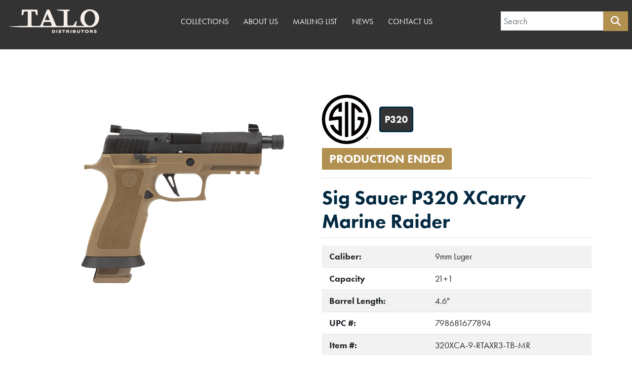

--- FILE ---
content_type: image/svg+xml
request_url: https://s3.us-west-2.amazonaws.com/talo-dist-v2/Company-Branding/_large/TALO_Web-2025-footer.svg
body_size: 1401
content:
<svg xmlns="http://www.w3.org/2000/svg" width="1500" height="573" viewBox="0 0 848.19 324.06"><path fill="#f5eee9" d="M729.03 226.41c-25.4 0-45.98-28.73-45.98-64.19s20.59-64.17 45.98-64.17 45.96 28.73 45.96 64.17-20.58 64.19-45.96 64.19m-336.53.83-4 .43h-49.68l-3.47-.43c-6.09-.73-8.53-2.44-8.53-6.6 0-1.94.48-4.16 1.94-8.06l7.82-19.53h54.92l7.58 18.8c1.46 3.42 2.44 6.35 2.44 8.79 0 3.67-2.69 5.86-9.04 6.6m-28.8-102.78 21.75 53.47h-42.74l20.99-53.47Zm371.86-40.23C689.86 79.76 653 110.24 648.53 156c-3.03 31.05 10.45 57.09 34.87 71.67h-73.75l8.15-41.44h-7.92l-15.04 25.88c-4.15 10.25-11 12.94-20.03 12.94H548.2c-8.53 0-11.23-2.94-11.23-13.19V108.58c0-6.6 1.96-8.78 9.29-9.76l9.77-.98V86.38H447.87v6.03l49.31 6.41c5.86.73 7.82 3.17 7.82 9.76v108.89c0 6.59-1.96 9.04-7.82 9.77l-3.49.43h-44.36l-2.38-.43c-4.88-.98-7.32-3.42-9.51-8.79l-55.2-132.08h-21.22l-52.98 130.61c-2.92 7.56-5.13 9.52-10.75 10.5l-1.62.19h-52.69l-6.78-.69c-5.84-.73-8.06-3.17-8.06-9.77V101.97h18.81c11.22 0 14.17 2.44 16.36 11.98l4.63 20.49h13.44l-2.44-48.08H145.38l-2.67 48.08h13.67l4.63-20.49c2.19-9.77 4.88-11.98 16.36-11.98h18.8v115.24c0 6.6-2.44 9.04-8.06 9.77l-27.24.69-20.81.52c-.27-.32-.71-.52-1.17-.52h-.04l-98.46 4.86c-1.8.09-1.8 2.51 0 2.6l98.46 4.84v.09h585.92c44.29 2.92 79.59-27.02 83.97-71.77 4.41-45.02-25.58-79.41-73.2-84.06"/><path fill="#f5eee9" d="m160.86 227.67-20.81.53a1.55 1.55 0 0 0-1.16-.53h21.97Z"/></svg>